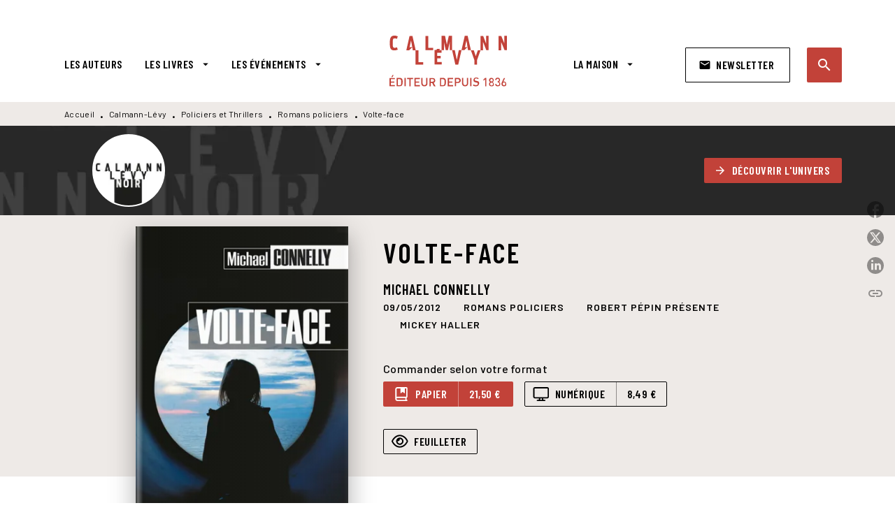

--- FILE ---
content_type: image/svg+xml
request_url: https://media.hachette.fr/shared/[date:custom:Y]-[date:custom:m]/achat_ebook.svg
body_size: 736
content:
<svg width="16" height="14" viewBox="0 0 16 14" fill="none" xmlns="http://www.w3.org/2000/svg">
<path d="M14 0.00100708H1.75C0.783398 0.00100708 0 0.784406 0 1.75101V9.62601C0 10.5926 0.783398 11.376 1.75 11.376H5.80508L5.54258 12.6885H4.15625C3.79531 12.6885 3.5 12.9838 3.5 13.3448C3.5 13.7057 3.79531 14.001 4.15625 14.001H11.5938C11.9561 14.001 12.25 13.7071 12.25 13.3448C12.25 12.9825 11.9561 12.6885 11.5938 12.6885H10.2066L9.94492 11.376H14C14.9666 11.376 15.75 10.5926 15.75 9.62601V1.75101C15.75 0.784406 14.9652 0.00100708 14 0.00100708ZM8.86758 12.6885H6.88242L7.14492 11.376H8.60672L8.86758 12.6885ZM14.4375 9.62601C14.4375 9.86723 14.2412 10.0635 14 10.0635H1.75C1.50877 10.0635 1.3125 9.86723 1.3125 9.62601V1.75101C1.3125 1.50978 1.50877 1.31351 1.75 1.31351H14C14.2412 1.31351 14.4375 1.50978 14.4375 1.75101V9.62601Z" fill="black"/>
</svg>


--- FILE ---
content_type: image/svg+xml
request_url: https://media.hachette.fr/shared/[date:custom:Y]-[date:custom:m]/visibility.svg
body_size: 1454
content:
<svg width="16" height="14" viewBox="0 0 16 14" fill="none" xmlns="http://www.w3.org/2000/svg">
<path d="M4.375 7.00101C4.375 5.0678 5.9418 3.50101 7.875 3.50101C9.80821 3.50101 11.375 5.0678 11.375 7.00101C11.375 8.93421 9.80821 10.501 7.875 10.501C5.9418 10.501 4.375 8.93421 4.375 7.00101ZM7.875 9.18851C9.0836 9.18851 10.0625 8.2096 10.0625 7.00101C10.0625 5.79241 9.0836 4.81351 7.875 4.81351C7.85586 4.81351 7.83946 4.81351 7.79571 4.81351C7.85586 4.95296 7.875 5.10062 7.875 5.25101C7.875 6.21624 7.09024 7.00101 6.125 7.00101C5.97461 7.00101 5.82696 6.98187 5.6875 6.92171C5.6875 6.96546 5.6875 6.98187 5.6875 6.9764C5.6875 8.2096 6.66641 9.18851 7.875 9.18851ZM2.60914 3.07991C3.89649 1.88335 5.66563 0.876007 7.875 0.876007C10.0844 0.876007 11.8535 1.88335 13.1414 3.07991C14.4211 4.26663 15.277 5.6639 15.6816 6.66468C15.7719 6.88069 15.7719 7.12132 15.6816 7.33733C15.277 8.31351 14.4211 9.71077 13.1414 10.9221C11.8535 12.1198 10.0844 13.126 7.875 13.126C5.66563 13.126 3.89649 12.1198 2.60914 10.9221C1.32946 9.71077 0.474144 8.31351 0.0672964 7.33733C-0.0224321 7.12132 -0.0224321 6.88069 0.0672964 6.66468C0.474144 5.6639 1.32946 4.26663 2.60914 3.07991ZM7.875 2.18851C6.09219 2.18851 4.62657 2.99788 3.50274 4.03968C2.45 5.01859 1.72321 6.15609 1.35188 7.00101C1.72321 7.82132 2.45 8.98343 3.50274 9.96233C4.62657 11.0041 6.09219 11.8135 7.875 11.8135C9.65782 11.8135 11.1234 11.0041 12.2473 9.96233C13.3 8.98343 14.0027 7.82132 14.3992 7.00101C14.0027 6.15609 13.3 5.01859 12.2473 4.03968C11.1234 2.99788 9.65782 2.18851 7.875 2.18851Z" fill="black"/>
</svg>


--- FILE ---
content_type: image/svg+xml
request_url: https://media.hachette.fr/shared/[date:custom:Y]-[date:custom:m]/achat_papier.svg
body_size: 632
content:
<svg width="14" height="16" viewBox="0 0 14 16" fill="none" xmlns="http://www.w3.org/2000/svg">
<path d="M14 11.001V1.50101C14 0.67382 13.3281 0.00100708 12.5 0.00100708H2.5C1.12156 0.00100708 0 1.12226 0 2.50101V13.501C0 14.8791 1.12156 16.001 2.5 16.001H13.25C13.6641 16.001 14 15.6651 14 15.251C14 14.8369 13.6641 14.501 13.25 14.501H13V12.4088C13.5813 12.201 14 11.651 14 11.001ZM11.5 14.501H2.5C1.94875 14.501 1.5 14.0529 1.5 13.501C1.5 12.9491 1.94875 12.501 2.5 12.501H11.5V14.501ZM12.5 11.001H2.5C2.14438 11.001 1.80625 11.0752 1.5 11.21V2.50101C1.5 1.94913 1.94875 1.50101 2.5 1.50101H6V6.47288C6 6.89194 6.485 7.12538 6.78438 6.86319L8.5 5.50101L10.1875 6.89038C10.5156 7.15101 11 6.91976 11 6.47288V1.50101H12.5V11.001Z" fill="white"/>
</svg>
